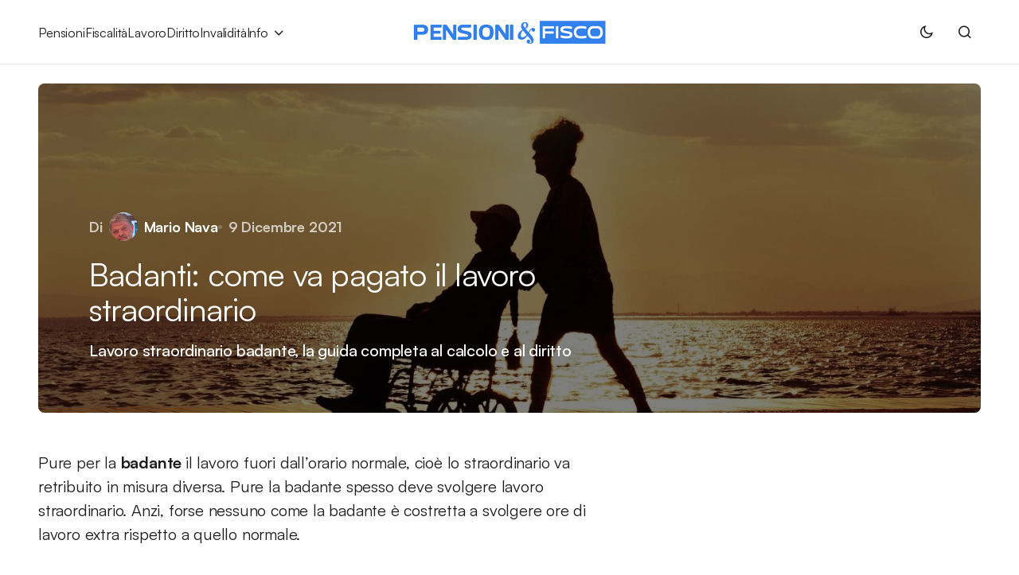

--- FILE ---
content_type: text/html; charset=UTF-8
request_url: https://www.pensioniefisco.it/badanti-come-va-pagato-il-lavoro-straordinario
body_size: 14799
content:
<!doctype html>
<html lang="it-IT">
<head>
	<meta charset="UTF-8" />
	<meta name="viewport" content="width=device-width, initial-scale=1" />
	<link rel="profile" href="https://gmpg.org/xfn/11" />

	<meta name='robots' content='index, follow, max-image-preview:large, max-snippet:-1, max-video-preview:-1' />

	<title>Badanti: come va pagato il lavoro straordinario - PensionieFisco.it</title>
	<meta name="description" content="Lavoro straordinario badante, la guida completa al calcolo e al diritto" />
	<link rel="canonical" href="https://www.pensioniefisco.it/badanti-come-va-pagato-il-lavoro-straordinario" />
	<meta property="og:locale" content="it_IT" />
	<meta property="og:type" content="article" />
	<meta property="og:title" content="Badanti: come va pagato il lavoro straordinario - PensionieFisco.it" />
	<meta property="og:description" content="Lavoro straordinario badante, la guida completa al calcolo e al diritto" />
	<meta property="og:url" content="https://www.pensioniefisco.it/badanti-come-va-pagato-il-lavoro-straordinario" />
	<meta property="og:site_name" content="PensionieFisco.it" />
	<meta property="article:publisher" content="https://www.facebook.com/Pensioniefisco" />
	<meta property="article:published_time" content="2021-12-09T10:02:35+00:00" />
	<meta property="article:modified_time" content="2021-12-09T10:02:36+00:00" />
	<meta property="og:image" content="https://www.pensioniefisco.it/wp-content/uploads/2020/07/wheelchair-3948122_1920.jpg" />
	<meta property="og:image:width" content="1920" />
	<meta property="og:image:height" content="1177" />
	<meta property="og:image:type" content="image/jpeg" />
	<meta name="author" content="Mario Nava" />
	<meta name="twitter:card" content="summary_large_image" />
	<script type="application/ld+json" class="yoast-schema-graph">{"@context":"https://schema.org","@graph":[{"@type":"NewsArticle","@id":"https://www.pensioniefisco.it/badanti-come-va-pagato-il-lavoro-straordinario#article","isPartOf":{"@id":"https://www.pensioniefisco.it/badanti-come-va-pagato-il-lavoro-straordinario"},"author":{"name":"Mario Nava","@id":"https://www.pensioniefisco.it/#/schema/person/0799d608f94d9126d6612fe63bb77830"},"headline":"Badanti: come va pagato il lavoro straordinario","datePublished":"2021-12-09T10:02:35+00:00","dateModified":"2021-12-09T10:02:36+00:00","mainEntityOfPage":{"@id":"https://www.pensioniefisco.it/badanti-come-va-pagato-il-lavoro-straordinario"},"wordCount":446,"publisher":{"@id":"https://www.pensioniefisco.it/#organization"},"image":{"@id":"https://www.pensioniefisco.it/badanti-come-va-pagato-il-lavoro-straordinario#primaryimage"},"thumbnailUrl":"https://www.pensioniefisco.it/wp-content/uploads/2020/07/wheelchair-3948122_1920.jpg","keywords":["Badanti e colf"],"articleSection":["Lavoro"],"inLanguage":"it-IT","copyrightYear":"2021","copyrightHolder":{"@id":"https://www.pensioniefisco.it/#organization"}},{"@type":"WebPage","@id":"https://www.pensioniefisco.it/badanti-come-va-pagato-il-lavoro-straordinario","url":"https://www.pensioniefisco.it/badanti-come-va-pagato-il-lavoro-straordinario","name":"Badanti: come va pagato il lavoro straordinario - PensionieFisco.it","isPartOf":{"@id":"https://www.pensioniefisco.it/#website"},"primaryImageOfPage":{"@id":"https://www.pensioniefisco.it/badanti-come-va-pagato-il-lavoro-straordinario#primaryimage"},"image":{"@id":"https://www.pensioniefisco.it/badanti-come-va-pagato-il-lavoro-straordinario#primaryimage"},"thumbnailUrl":"https://www.pensioniefisco.it/wp-content/uploads/2020/07/wheelchair-3948122_1920.jpg","datePublished":"2021-12-09T10:02:35+00:00","dateModified":"2021-12-09T10:02:36+00:00","description":"Lavoro straordinario badante, la guida completa al calcolo e al diritto","breadcrumb":{"@id":"https://www.pensioniefisco.it/badanti-come-va-pagato-il-lavoro-straordinario#breadcrumb"},"inLanguage":"it-IT","potentialAction":[{"@type":"ReadAction","target":["https://www.pensioniefisco.it/badanti-come-va-pagato-il-lavoro-straordinario"]}]},{"@type":"ImageObject","inLanguage":"it-IT","@id":"https://www.pensioniefisco.it/badanti-come-va-pagato-il-lavoro-straordinario#primaryimage","url":"https://www.pensioniefisco.it/wp-content/uploads/2020/07/wheelchair-3948122_1920.jpg","contentUrl":"https://www.pensioniefisco.it/wp-content/uploads/2020/07/wheelchair-3948122_1920.jpg","width":1920,"height":1177,"caption":"La badante costa 4.000 euro al mese! Ma che stipendio spetta alla lavoratrice?"},{"@type":"BreadcrumbList","@id":"https://www.pensioniefisco.it/badanti-come-va-pagato-il-lavoro-straordinario#breadcrumb","itemListElement":[{"@type":"ListItem","position":1,"name":"Home","item":"https://www.pensioniefisco.it/"},{"@type":"ListItem","position":2,"name":"Lavoro","item":"https://www.pensioniefisco.it/lavoro"},{"@type":"ListItem","position":3,"name":"Badanti: come va pagato il lavoro straordinario"}]},{"@type":"WebSite","@id":"https://www.pensioniefisco.it/#website","url":"https://www.pensioniefisco.it/","name":"Pensioniefisco.it","description":"","publisher":{"@id":"https://www.pensioniefisco.it/#organization"},"potentialAction":[{"@type":"SearchAction","target":{"@type":"EntryPoint","urlTemplate":"https://www.pensioniefisco.it/?s={search_term_string}"},"query-input":{"@type":"PropertyValueSpecification","valueRequired":true,"valueName":"search_term_string"}}],"inLanguage":"it-IT"},{"@type":"Organization","@id":"https://www.pensioniefisco.it/#organization","name":"PensionieFisco.it","url":"https://www.pensioniefisco.it/","logo":{"@type":"ImageObject","inLanguage":"it-IT","@id":"https://www.pensioniefisco.it/#/schema/logo/image/","url":"https://www.pensioniefisco.it/wp-content/uploads/2023/07/pef-brand-696.jpg","contentUrl":"https://www.pensioniefisco.it/wp-content/uploads/2023/07/pef-brand-696.jpg","width":696,"height":696,"caption":"PensionieFisco.it"},"image":{"@id":"https://www.pensioniefisco.it/#/schema/logo/image/"},"sameAs":["https://www.facebook.com/Pensioniefisco"]},{"@type":"Person","@id":"https://www.pensioniefisco.it/#/schema/person/0799d608f94d9126d6612fe63bb77830","name":"Mario Nava","image":{"@type":"ImageObject","inLanguage":"it-IT","@id":"https://www.pensioniefisco.it/#/schema/person/image/","url":"https://secure.gravatar.com/avatar/d87ad9c94657c5678783186eda55e69f0af6e00be2bc593bd05cd73d3768fd24?s=96&d=blank&r=g","contentUrl":"https://secure.gravatar.com/avatar/d87ad9c94657c5678783186eda55e69f0af6e00be2bc593bd05cd73d3768fd24?s=96&d=blank&r=g","caption":"Mario Nava"},"description":"Appassionato di scrittura, esperto di problemi sul lavoro.","url":"https://www.pensioniefisco.it/author/nava-mario"}]}</script>


<link rel="alternate" type="application/rss+xml" title="PensionieFisco.it &raquo; Feed" href="https://www.pensioniefisco.it/feed" />
<style id='wp-img-auto-sizes-contain-inline-css'>
img:is([sizes=auto i],[sizes^="auto," i]){contain-intrinsic-size:3000px 1500px}
/*# sourceURL=wp-img-auto-sizes-contain-inline-css */
</style>
<style id='wp-block-library-inline-css'>
:root{--wp-block-synced-color:#7a00df;--wp-block-synced-color--rgb:122,0,223;--wp-bound-block-color:var(--wp-block-synced-color);--wp-editor-canvas-background:#ddd;--wp-admin-theme-color:#007cba;--wp-admin-theme-color--rgb:0,124,186;--wp-admin-theme-color-darker-10:#006ba1;--wp-admin-theme-color-darker-10--rgb:0,107,160.5;--wp-admin-theme-color-darker-20:#005a87;--wp-admin-theme-color-darker-20--rgb:0,90,135;--wp-admin-border-width-focus:2px}@media (min-resolution:192dpi){:root{--wp-admin-border-width-focus:1.5px}}.wp-element-button{cursor:pointer}:root .has-very-light-gray-background-color{background-color:#eee}:root .has-very-dark-gray-background-color{background-color:#313131}:root .has-very-light-gray-color{color:#eee}:root .has-very-dark-gray-color{color:#313131}:root .has-vivid-green-cyan-to-vivid-cyan-blue-gradient-background{background:linear-gradient(135deg,#00d084,#0693e3)}:root .has-purple-crush-gradient-background{background:linear-gradient(135deg,#34e2e4,#4721fb 50%,#ab1dfe)}:root .has-hazy-dawn-gradient-background{background:linear-gradient(135deg,#faaca8,#dad0ec)}:root .has-subdued-olive-gradient-background{background:linear-gradient(135deg,#fafae1,#67a671)}:root .has-atomic-cream-gradient-background{background:linear-gradient(135deg,#fdd79a,#004a59)}:root .has-nightshade-gradient-background{background:linear-gradient(135deg,#330968,#31cdcf)}:root .has-midnight-gradient-background{background:linear-gradient(135deg,#020381,#2874fc)}:root{--wp--preset--font-size--normal:16px;--wp--preset--font-size--huge:42px}.has-regular-font-size{font-size:1em}.has-larger-font-size{font-size:2.625em}.has-normal-font-size{font-size:var(--wp--preset--font-size--normal)}.has-huge-font-size{font-size:var(--wp--preset--font-size--huge)}.has-text-align-center{text-align:center}.has-text-align-left{text-align:left}.has-text-align-right{text-align:right}.has-fit-text{white-space:nowrap!important}#end-resizable-editor-section{display:none}.aligncenter{clear:both}.items-justified-left{justify-content:flex-start}.items-justified-center{justify-content:center}.items-justified-right{justify-content:flex-end}.items-justified-space-between{justify-content:space-between}.screen-reader-text{border:0;clip-path:inset(50%);height:1px;margin:-1px;overflow:hidden;padding:0;position:absolute;width:1px;word-wrap:normal!important}.screen-reader-text:focus{background-color:#ddd;clip-path:none;color:#444;display:block;font-size:1em;height:auto;left:5px;line-height:normal;padding:15px 23px 14px;text-decoration:none;top:5px;width:auto;z-index:100000}html :where(.has-border-color){border-style:solid}html :where([style*=border-top-color]){border-top-style:solid}html :where([style*=border-right-color]){border-right-style:solid}html :where([style*=border-bottom-color]){border-bottom-style:solid}html :where([style*=border-left-color]){border-left-style:solid}html :where([style*=border-width]){border-style:solid}html :where([style*=border-top-width]){border-top-style:solid}html :where([style*=border-right-width]){border-right-style:solid}html :where([style*=border-bottom-width]){border-bottom-style:solid}html :where([style*=border-left-width]){border-left-style:solid}html :where(img[class*=wp-image-]){height:auto;max-width:100%}:where(figure){margin:0 0 1em}html :where(.is-position-sticky){--wp-admin--admin-bar--position-offset:var(--wp-admin--admin-bar--height,0px)}@media screen and (max-width:600px){html :where(.is-position-sticky){--wp-admin--admin-bar--position-offset:0px}}

/*# sourceURL=wp-block-library-inline-css */
</style><style id='wp-block-heading-inline-css'>
h1:where(.wp-block-heading).has-background,h2:where(.wp-block-heading).has-background,h3:where(.wp-block-heading).has-background,h4:where(.wp-block-heading).has-background,h5:where(.wp-block-heading).has-background,h6:where(.wp-block-heading).has-background{padding:1.25em 2.375em}h1.has-text-align-left[style*=writing-mode]:where([style*=vertical-lr]),h1.has-text-align-right[style*=writing-mode]:where([style*=vertical-rl]),h2.has-text-align-left[style*=writing-mode]:where([style*=vertical-lr]),h2.has-text-align-right[style*=writing-mode]:where([style*=vertical-rl]),h3.has-text-align-left[style*=writing-mode]:where([style*=vertical-lr]),h3.has-text-align-right[style*=writing-mode]:where([style*=vertical-rl]),h4.has-text-align-left[style*=writing-mode]:where([style*=vertical-lr]),h4.has-text-align-right[style*=writing-mode]:where([style*=vertical-rl]),h5.has-text-align-left[style*=writing-mode]:where([style*=vertical-lr]),h5.has-text-align-right[style*=writing-mode]:where([style*=vertical-rl]),h6.has-text-align-left[style*=writing-mode]:where([style*=vertical-lr]),h6.has-text-align-right[style*=writing-mode]:where([style*=vertical-rl]){rotate:180deg}
/*# sourceURL=https://www.pensioniefisco.it/wp-includes/blocks/heading/style.min.css */
</style>
<style id='wp-block-list-inline-css'>
ol,ul{box-sizing:border-box}:root :where(.wp-block-list.has-background){padding:1.25em 2.375em}
/*# sourceURL=https://www.pensioniefisco.it/wp-includes/blocks/list/style.min.css */
</style>
<style id='wp-block-group-inline-css'>
.wp-block-group{box-sizing:border-box}:where(.wp-block-group.wp-block-group-is-layout-constrained){position:relative}
/*# sourceURL=https://www.pensioniefisco.it/wp-includes/blocks/group/style.min.css */
</style>
<style id='wp-block-paragraph-inline-css'>
.is-small-text{font-size:.875em}.is-regular-text{font-size:1em}.is-large-text{font-size:2.25em}.is-larger-text{font-size:3em}.has-drop-cap:not(:focus):first-letter{float:left;font-size:8.4em;font-style:normal;font-weight:100;line-height:.68;margin:.05em .1em 0 0;text-transform:uppercase}body.rtl .has-drop-cap:not(:focus):first-letter{float:none;margin-left:.1em}p.has-drop-cap.has-background{overflow:hidden}:root :where(p.has-background){padding:1.25em 2.375em}:where(p.has-text-color:not(.has-link-color)) a{color:inherit}p.has-text-align-left[style*="writing-mode:vertical-lr"],p.has-text-align-right[style*="writing-mode:vertical-rl"]{rotate:180deg}
/*# sourceURL=https://www.pensioniefisco.it/wp-includes/blocks/paragraph/style.min.css */
</style>
<style id='global-styles-inline-css'>
:root{--wp--preset--aspect-ratio--square: 1;--wp--preset--aspect-ratio--4-3: 4/3;--wp--preset--aspect-ratio--3-4: 3/4;--wp--preset--aspect-ratio--3-2: 3/2;--wp--preset--aspect-ratio--2-3: 2/3;--wp--preset--aspect-ratio--16-9: 16/9;--wp--preset--aspect-ratio--9-16: 9/16;--wp--preset--color--black: #000000;--wp--preset--color--cyan-bluish-gray: #abb8c3;--wp--preset--color--white: #FFFFFF;--wp--preset--color--pale-pink: #f78da7;--wp--preset--color--vivid-red: #cf2e2e;--wp--preset--color--luminous-vivid-orange: #ff6900;--wp--preset--color--luminous-vivid-amber: #fcb900;--wp--preset--color--light-green-cyan: #7bdcb5;--wp--preset--color--vivid-green-cyan: #00d084;--wp--preset--color--pale-cyan-blue: #8ed1fc;--wp--preset--color--vivid-cyan-blue: #0693e3;--wp--preset--color--vivid-purple: #9b51e0;--wp--preset--color--blue: #59BACC;--wp--preset--color--green: #58AD69;--wp--preset--color--orange: #FFBC49;--wp--preset--color--red: #e32c26;--wp--preset--color--gray-50: #f8f9fa;--wp--preset--color--gray-100: #f8f9fb;--wp--preset--color--gray-200: #E0E0E0;--wp--preset--color--primary: #1D1D1F;--wp--preset--color--secondary: #616162;--wp--preset--color--layout: #f1f1f2;--wp--preset--color--border: #E4E4E4;--wp--preset--color--divider: #1D1D1F;--wp--preset--gradient--vivid-cyan-blue-to-vivid-purple: linear-gradient(135deg,rgb(6,147,227) 0%,rgb(155,81,224) 100%);--wp--preset--gradient--light-green-cyan-to-vivid-green-cyan: linear-gradient(135deg,rgb(122,220,180) 0%,rgb(0,208,130) 100%);--wp--preset--gradient--luminous-vivid-amber-to-luminous-vivid-orange: linear-gradient(135deg,rgb(252,185,0) 0%,rgb(255,105,0) 100%);--wp--preset--gradient--luminous-vivid-orange-to-vivid-red: linear-gradient(135deg,rgb(255,105,0) 0%,rgb(207,46,46) 100%);--wp--preset--gradient--very-light-gray-to-cyan-bluish-gray: linear-gradient(135deg,rgb(238,238,238) 0%,rgb(169,184,195) 100%);--wp--preset--gradient--cool-to-warm-spectrum: linear-gradient(135deg,rgb(74,234,220) 0%,rgb(151,120,209) 20%,rgb(207,42,186) 40%,rgb(238,44,130) 60%,rgb(251,105,98) 80%,rgb(254,248,76) 100%);--wp--preset--gradient--blush-light-purple: linear-gradient(135deg,rgb(255,206,236) 0%,rgb(152,150,240) 100%);--wp--preset--gradient--blush-bordeaux: linear-gradient(135deg,rgb(254,205,165) 0%,rgb(254,45,45) 50%,rgb(107,0,62) 100%);--wp--preset--gradient--luminous-dusk: linear-gradient(135deg,rgb(255,203,112) 0%,rgb(199,81,192) 50%,rgb(65,88,208) 100%);--wp--preset--gradient--pale-ocean: linear-gradient(135deg,rgb(255,245,203) 0%,rgb(182,227,212) 50%,rgb(51,167,181) 100%);--wp--preset--gradient--electric-grass: linear-gradient(135deg,rgb(202,248,128) 0%,rgb(113,206,126) 100%);--wp--preset--gradient--midnight: linear-gradient(135deg,rgb(2,3,129) 0%,rgb(40,116,252) 100%);--wp--preset--font-size--small: 13px;--wp--preset--font-size--medium: 20px;--wp--preset--font-size--large: 36px;--wp--preset--font-size--x-large: 42px;--wp--preset--spacing--20: 0.44rem;--wp--preset--spacing--30: 0.67rem;--wp--preset--spacing--40: 1rem;--wp--preset--spacing--50: 1.5rem;--wp--preset--spacing--60: 2.25rem;--wp--preset--spacing--70: 3.38rem;--wp--preset--spacing--80: 5.06rem;--wp--preset--shadow--natural: 6px 6px 9px rgba(0, 0, 0, 0.2);--wp--preset--shadow--deep: 12px 12px 50px rgba(0, 0, 0, 0.4);--wp--preset--shadow--sharp: 6px 6px 0px rgba(0, 0, 0, 0.2);--wp--preset--shadow--outlined: 6px 6px 0px -3px rgb(255, 255, 255), 6px 6px rgb(0, 0, 0);--wp--preset--shadow--crisp: 6px 6px 0px rgb(0, 0, 0);}:where(.is-layout-flex){gap: 0.5em;}:where(.is-layout-grid){gap: 0.5em;}body .is-layout-flex{display: flex;}.is-layout-flex{flex-wrap: wrap;align-items: center;}.is-layout-flex > :is(*, div){margin: 0;}body .is-layout-grid{display: grid;}.is-layout-grid > :is(*, div){margin: 0;}:where(.wp-block-columns.is-layout-flex){gap: 2em;}:where(.wp-block-columns.is-layout-grid){gap: 2em;}:where(.wp-block-post-template.is-layout-flex){gap: 1.25em;}:where(.wp-block-post-template.is-layout-grid){gap: 1.25em;}.has-black-color{color: var(--wp--preset--color--black) !important;}.has-cyan-bluish-gray-color{color: var(--wp--preset--color--cyan-bluish-gray) !important;}.has-white-color{color: var(--wp--preset--color--white) !important;}.has-pale-pink-color{color: var(--wp--preset--color--pale-pink) !important;}.has-vivid-red-color{color: var(--wp--preset--color--vivid-red) !important;}.has-luminous-vivid-orange-color{color: var(--wp--preset--color--luminous-vivid-orange) !important;}.has-luminous-vivid-amber-color{color: var(--wp--preset--color--luminous-vivid-amber) !important;}.has-light-green-cyan-color{color: var(--wp--preset--color--light-green-cyan) !important;}.has-vivid-green-cyan-color{color: var(--wp--preset--color--vivid-green-cyan) !important;}.has-pale-cyan-blue-color{color: var(--wp--preset--color--pale-cyan-blue) !important;}.has-vivid-cyan-blue-color{color: var(--wp--preset--color--vivid-cyan-blue) !important;}.has-vivid-purple-color{color: var(--wp--preset--color--vivid-purple) !important;}.has-black-background-color{background-color: var(--wp--preset--color--black) !important;}.has-cyan-bluish-gray-background-color{background-color: var(--wp--preset--color--cyan-bluish-gray) !important;}.has-white-background-color{background-color: var(--wp--preset--color--white) !important;}.has-pale-pink-background-color{background-color: var(--wp--preset--color--pale-pink) !important;}.has-vivid-red-background-color{background-color: var(--wp--preset--color--vivid-red) !important;}.has-luminous-vivid-orange-background-color{background-color: var(--wp--preset--color--luminous-vivid-orange) !important;}.has-luminous-vivid-amber-background-color{background-color: var(--wp--preset--color--luminous-vivid-amber) !important;}.has-light-green-cyan-background-color{background-color: var(--wp--preset--color--light-green-cyan) !important;}.has-vivid-green-cyan-background-color{background-color: var(--wp--preset--color--vivid-green-cyan) !important;}.has-pale-cyan-blue-background-color{background-color: var(--wp--preset--color--pale-cyan-blue) !important;}.has-vivid-cyan-blue-background-color{background-color: var(--wp--preset--color--vivid-cyan-blue) !important;}.has-vivid-purple-background-color{background-color: var(--wp--preset--color--vivid-purple) !important;}.has-black-border-color{border-color: var(--wp--preset--color--black) !important;}.has-cyan-bluish-gray-border-color{border-color: var(--wp--preset--color--cyan-bluish-gray) !important;}.has-white-border-color{border-color: var(--wp--preset--color--white) !important;}.has-pale-pink-border-color{border-color: var(--wp--preset--color--pale-pink) !important;}.has-vivid-red-border-color{border-color: var(--wp--preset--color--vivid-red) !important;}.has-luminous-vivid-orange-border-color{border-color: var(--wp--preset--color--luminous-vivid-orange) !important;}.has-luminous-vivid-amber-border-color{border-color: var(--wp--preset--color--luminous-vivid-amber) !important;}.has-light-green-cyan-border-color{border-color: var(--wp--preset--color--light-green-cyan) !important;}.has-vivid-green-cyan-border-color{border-color: var(--wp--preset--color--vivid-green-cyan) !important;}.has-pale-cyan-blue-border-color{border-color: var(--wp--preset--color--pale-cyan-blue) !important;}.has-vivid-cyan-blue-border-color{border-color: var(--wp--preset--color--vivid-cyan-blue) !important;}.has-vivid-purple-border-color{border-color: var(--wp--preset--color--vivid-purple) !important;}.has-vivid-cyan-blue-to-vivid-purple-gradient-background{background: var(--wp--preset--gradient--vivid-cyan-blue-to-vivid-purple) !important;}.has-light-green-cyan-to-vivid-green-cyan-gradient-background{background: var(--wp--preset--gradient--light-green-cyan-to-vivid-green-cyan) !important;}.has-luminous-vivid-amber-to-luminous-vivid-orange-gradient-background{background: var(--wp--preset--gradient--luminous-vivid-amber-to-luminous-vivid-orange) !important;}.has-luminous-vivid-orange-to-vivid-red-gradient-background{background: var(--wp--preset--gradient--luminous-vivid-orange-to-vivid-red) !important;}.has-very-light-gray-to-cyan-bluish-gray-gradient-background{background: var(--wp--preset--gradient--very-light-gray-to-cyan-bluish-gray) !important;}.has-cool-to-warm-spectrum-gradient-background{background: var(--wp--preset--gradient--cool-to-warm-spectrum) !important;}.has-blush-light-purple-gradient-background{background: var(--wp--preset--gradient--blush-light-purple) !important;}.has-blush-bordeaux-gradient-background{background: var(--wp--preset--gradient--blush-bordeaux) !important;}.has-luminous-dusk-gradient-background{background: var(--wp--preset--gradient--luminous-dusk) !important;}.has-pale-ocean-gradient-background{background: var(--wp--preset--gradient--pale-ocean) !important;}.has-electric-grass-gradient-background{background: var(--wp--preset--gradient--electric-grass) !important;}.has-midnight-gradient-background{background: var(--wp--preset--gradient--midnight) !important;}.has-small-font-size{font-size: var(--wp--preset--font-size--small) !important;}.has-medium-font-size{font-size: var(--wp--preset--font-size--medium) !important;}.has-large-font-size{font-size: var(--wp--preset--font-size--large) !important;}.has-x-large-font-size{font-size: var(--wp--preset--font-size--x-large) !important;}
/*# sourceURL=global-styles-inline-css */
</style>

<style id='classic-theme-styles-inline-css'>
/*! This file is auto-generated */
.wp-block-button__link{color:#fff;background-color:#32373c;border-radius:9999px;box-shadow:none;text-decoration:none;padding:calc(.667em + 2px) calc(1.333em + 2px);font-size:1.125em}.wp-block-file__button{background:#32373c;color:#fff;text-decoration:none}
/*# sourceURL=/wp-includes/css/classic-themes.min.css */
</style>
<link rel='stylesheet' id='csco_child_css-css' href='https://www.pensioniefisco.it/wp-content/themes/swyft-child/style.css?ver=1.0.0' media='all' />
<link rel='stylesheet' id='csco-styles-css' href='https://www.pensioniefisco.it/wp-content/themes/swyft/style.css?ver=1.0.6' media='all' />
<style id='cs-theme-fonts-inline-css'>
@font-face {font-family: satoshi;src: url('https://www.pensioniefisco.it/wp-content/themes/swyft/assets/static/fonts/satoshi-regular.woff2') format('woff2'),url('https://www.pensioniefisco.it/wp-content/themes/swyft/assets/static/fonts/satoshi-regular.woff') format('woff');font-weight: 400;font-style: normal;font-display: swap;}@font-face {font-family: satoshi;src: url('https://www.pensioniefisco.it/wp-content/themes/swyft/assets/static/fonts/satoshi-500.woff2') format('woff2'),url('https://www.pensioniefisco.it/wp-content/themes/swyft/assets/static/fonts/satoshi-500.woff') format('woff');font-weight: 500;font-style: normal;font-display: swap;}@font-face {font-family: satoshi;src: url('https://www.pensioniefisco.it/wp-content/themes/swyft/assets/static/fonts/satoshi-700.woff2') format('woff2'),url('https://www.pensioniefisco.it/wp-content/themes/swyft/assets/static/fonts/satoshi-700.woff') format('woff');font-weight: 700;font-style: normal;font-display: swap;}
/*# sourceURL=cs-theme-fonts-inline-css */
</style>
<style id='cs-customizer-output-styles-inline-css'>
:root{--cs-light-site-background:#FFFFFF;--cs-dark-site-background:#1c1c1c;--cs-light-layout-background:#f1f1f2;--cs-dark-layout-background:#232323;--cs-light-primary-color:#1D1D1F;--cs-dark-primary-color:#FFFFFF;--cs-light-secondary-color:#616162;--cs-dark-secondary-color:#CDCBCA;--cs-light-accent-color:#1e73be;--cs-dark-accent-color:#dfac2e;--cs-light-button-hover-background:#1e73be;--cs-dark-button-hover-background:#dfac2e;--cs-light-button-hover-color:#FFFFFF;--cs-dark-button-hover-color:#FFFFFF;--cs-light-button-background:#1D1D1F;--cs-dark-button-background:#3e3e3e;--cs-light-button-color:#FFFFFF;--cs-dark-button-color:#FFFFFF;--cs-light-secondary-button-background:#EDEDED;--cs-dark-secondary-button-background:#3e3e3e;--cs-light-secondary-button-color:#1D1D1F;--cs-dark-secondary-button-color:#FFFFFF;--cs-light-border-color:#E4E4E4;--cs-dark-border-color:#343434;--cs-light-divider-color:#1D1D1F;--cs-dark-divider-color:#494949;--cs-layout-elements-border-radius:4px;--cs-thumbnail-border-radius:8px;--cs-button-border-radius:6px;--cs-heading-1-font-size:3.4rem;--cs-heading-2-font-size:2.8rem;--cs-heading-3-font-size:2.5rem;--cs-heading-4-font-size:2rem;--cs-heading-5-font-size:1.625rem;--cs-heading-6-font-size:1.5rem;--cs-header-initial-height:80px;--cs-header-height:80px;--cs-header-border-width:1px;}:root, [data-scheme="light"]{--cs-light-overlay-background-rgb:0,0,0;}:root, [data-scheme="dark"]{--cs-dark-overlay-background-rgb:0,0,0;}.cs-posts-area__home.cs-posts-area__grid{--cs-posts-area-grid-columns:3;--cs-posts-area-grid-column-gap:32px;}.cs-posts-area__home{--cs-posts-area-grid-row-gap:96px;--cs-entry-title-font-size:1.625rem;}.cs-posts-area__archive{--cs-posts-area-grid-row-gap:96px;--cs-entry-title-font-size:1.625rem;}.cs-read-next .cs-posts-area__read-next{--cs-posts-area-grid-row-gap:96px;}.cs-posts-area__read-next{--cs-entry-title-font-size:1.625rem;}@media (max-width: 1199.98px){.cs-posts-area__home.cs-posts-area__grid{--cs-posts-area-grid-columns:3;--cs-posts-area-grid-column-gap:24px;}.cs-posts-area__home{--cs-posts-area-grid-row-gap:48px;--cs-entry-title-font-size:1.625rem;}.cs-posts-area__archive{--cs-posts-area-grid-row-gap:48px;--cs-entry-title-font-size:1.625rem;}.cs-read-next .cs-posts-area__read-next{--cs-posts-area-grid-row-gap:48px;}.cs-posts-area__read-next{--cs-entry-title-font-size:1.625rem;}}@media (max-width: 991.98px){.cs-posts-area__home.cs-posts-area__grid{--cs-posts-area-grid-columns:2;--cs-posts-area-grid-column-gap:24px;}.cs-posts-area__home{--cs-posts-area-grid-row-gap:40px;--cs-entry-title-font-size:1.5rem;}.cs-posts-area__archive{--cs-posts-area-grid-row-gap:40px;--cs-entry-title-font-size:1.5rem;}.cs-read-next .cs-posts-area__read-next{--cs-posts-area-grid-row-gap:40px;}.cs-posts-area__read-next{--cs-entry-title-font-size:1.5rem;}}@media (max-width: 575.98px){.cs-posts-area__home.cs-posts-area__grid{--cs-posts-area-grid-columns:1;--cs-posts-area-grid-column-gap:24px;}.cs-posts-area__home{--cs-posts-area-grid-row-gap:40px;--cs-entry-title-font-size:1.5rem;}.cs-posts-area__archive{--cs-posts-area-grid-row-gap:40px;--cs-entry-title-font-size:1.5rem;}.cs-read-next .cs-posts-area__read-next{--cs-posts-area-grid-row-gap:40px;}.cs-posts-area__read-next{--cs-entry-title-font-size:1.5rem;}}
/*# sourceURL=cs-customizer-output-styles-inline-css */
</style>
<meta name="generator" content="auto-sizes 1.7.0">
  <script src="https://cdn.onesignal.com/sdks/web/v16/OneSignalSDK.page.js" defer></script>
  <script>
          window.OneSignalDeferred = window.OneSignalDeferred || [];
          OneSignalDeferred.push(async function(OneSignal) {
            await OneSignal.init({
              appId: "d21e31cf-270d-43b4-a928-84018ab8e595",
              serviceWorkerOverrideForTypical: true,
              path: "https://www.pensioniefisco.it/wp-content/plugins/onesignal-free-web-push-notifications/sdk_files/",
              serviceWorkerParam: { scope: "/wp-content/plugins/onesignal-free-web-push-notifications/sdk_files/push/onesignal/" },
              serviceWorkerPath: "OneSignalSDKWorker.js",
            });
          });

          // Unregister the legacy OneSignal service worker to prevent scope conflicts
          if (navigator.serviceWorker) {
            navigator.serviceWorker.getRegistrations().then((registrations) => {
              // Iterate through all registered service workers
              registrations.forEach((registration) => {
                // Check the script URL to identify the specific service worker
                if (registration.active && registration.active.scriptURL.includes('OneSignalSDKWorker.js.php')) {
                  // Unregister the service worker
                  registration.unregister().then((success) => {
                    if (success) {
                      console.log('OneSignalSW: Successfully unregistered:', registration.active.scriptURL);
                    } else {
                      console.log('OneSignalSW: Failed to unregister:', registration.active.scriptURL);
                    }
                  });
                }
              });
            }).catch((error) => {
              console.error('Error fetching service worker registrations:', error);
            });
        }
        </script>
<meta name="generator" content="performance-lab 4.0.0; plugins: auto-sizes, embed-optimizer">
<style id='cs-theme-typography'>
	:root {
		/* Base Font */
		--cs-font-base-family: satoshi;
		--cs-font-base-size: 1rem;
		--cs-font-base-weight: 400;
		--cs-font-base-style: normal;
		--cs-font-base-letter-spacing: normal;
		--cs-font-base-line-height: 1.5;

		/* Primary Font */
		--cs-font-primary-family: satoshi;
		--cs-font-primary-size: 0.8125rem;
		--cs-font-primary-weight: 700;
		--cs-font-primary-style: normal;
		--cs-font-primary-letter-spacing: 0.08em;
		--cs-font-primary-text-transform: uppercase;
		--cs-font-primary-line-height: 1.2;

		/* Secondary Font */
		--cs-font-secondary-family: satoshi;
		--cs-font-secondary-size: 0.8125rem;
		--cs-font-secondary-weight: 400;
		--cs-font-secondary-style: normal;
		--cs-font-secondary-letter-spacing: -0.01em;
		--cs-font-secondary-text-transform: none;
		--cs-font-secondary-line-height: 1.2;

		/* Post Title Font Size */
		--cs-font-post-title-family: satoshi;
		--cs-font-post-title-weight: 400;
		--cs-font-post-title-size: 3.5rem;
		--cs-font-post-title-letter-spacing: -0.02em;
		--cs-font-post-title-line-height: 1.12;

		/* Post Subbtitle */
		--cs-font-post-subtitle-family: satoshi;
		--cs-font-post-subtitle-weight: 500;
		--cs-font-post-subtitle-size: 1.25rem;
		--cs-font-post-subtitle-letter-spacing: -0.01em;
		--cs-font-post-subtitle-line-height: 1.4;

		/* Post Category Font */
		--cs-font-category-family: satoshi;
		--cs-font-category-size: 0.875rem;
		--cs-font-category-weight: 400;
		--cs-font-category-style: normal;
		--cs-font-category-letter-spacing: -0.01em;
		--cs-font-category-text-transform: none;
		--cs-font-category-line-height: 1.2;

		/* Post Meta Font */
		--cs-font-post-meta-family: satoshi;
		--cs-font-post-meta-size: 1rem;
		--cs-font-post-meta-weight: 700;
		--cs-font-post-meta-style: normal;
		--cs-font-post-meta-letter-spacing: -0.01em;
		--cs-font-post-meta-text-transform: none;
		--cs-font-post-meta-line-height: 1.2;

		/* Post Content */
		--cs-font-post-content-family: satoshi;
		--cs-font-post-content-weight: 400;
		--cs-font-post-content-size: 1.25rem;
		--cs-font-post-content-letter-spacing: -0.01em;
		--cs-font-post-content-line-height: 1.5;

		/* Input Font */
		--cs-font-input-family: satoshi;
		--cs-font-input-size: 1rem;
		--cs-font-input-weight: 500;
		--cs-font-input-style: normal;
		--cs-font-input-line-height: 1.4;
		--cs-font-input-letter-spacing: normal;
		--cs-font-input-text-transform: none;

		/* Entry Title Font Size */
		--cs-font-entry-title-family: satoshi;
		--cs-font-entry-title-weight: 400;
		--cs-font-entry-title-letter-spacing: -0.01em;
		--cs-font-entry-title-line-height: 1.3;

		/* Entry Excerpt */
		--cs-font-entry-excerpt-family: satoshi;
		--cs-font-entry-excerpt-weight: 500;
		--cs-font-entry-excerpt-size: 1.125rem;
		--cs-font-entry-excerpt-letter-spacing: -0.01em;
		--cs-font-entry-excerpt-line-height: 1.4;

		/* Logos --------------- */

		/* Main Logo */
		--cs-font-main-logo-family: Inter;
		--cs-font-main-logo-size: 1.375rem;
		--cs-font-main-logo-weight: 700;
		--cs-font-main-logo-style: normal;
		--cs-font-main-logo-letter-spacing: -0.04em;
		--cs-font-main-logo-text-transform: none;

		/* Footer Logo */
		--cs-font-footer-logo-family: -apple-system, BlinkMacSystemFont, "Segoe UI", Roboto, Oxygen-Sans, Ubuntu, Cantarell, "Helvetica Neue", sans-serif;
		--cs-font-footer-logo-size: 1.375rem;
		--cs-font-footer-logo-weight: ;
		--cs-font-footer-logo-style: ;
		--cs-font-footer-logo-letter-spacing: -0.04em;
		--cs-font-footer-logo-text-transform: none;

		/* Headings --------------- */

		/* Headings */
		--cs-font-headings-family: satoshi;
		--cs-font-headings-weight: 400;
		--cs-font-headings-style: normal;
		--cs-font-headings-line-height: 1.2;
		--cs-font-headings-letter-spacing: normal;
		--cs-font-headings-text-transform: none;

		/* Menu Font --------------- */

		/* Menu */
		/* Used for main top level menu elements. */
		--cs-font-menu-family: satoshi;
		--cs-font-menu-size: 1rem;
		--cs-font-menu-weight: 400;
		--cs-font-menu-style: normal;
		--cs-font-menu-letter-spacing: -0.01em;
		--cs-font-menu-text-transform: none;
		--cs-font-menu-line-height: 1.2 ;

		/* Submenu Font */
		/* Used for submenu elements. */
		--cs-font-submenu-family: satoshi;
		--cs-font-submenu-size: 1rem;
		--cs-font-submenu-weight: 500;
		--cs-font-submenu-style: normal;
		--cs-font-submenu-letter-spacing: -0.01em;
		--cs-font-submenu-text-transform: none;
		--cs-font-submenu-line-height: 1.2;

		/* Footer Menu */
		--cs-font-footer-menu-family: satoshi;
		--cs-font-footer-menu-size: 1rem;
		--cs-font-footer-menu-weight: 500;
		--cs-font-footer-menu-style: normal;
		--cs-font-footer-menu-letter-spacing: -0.01em;
		--cs-font-footer-menu-text-transform: none;
		--cs-font-footer-menu-line-height: 1.2;

		/* Footer Submenu Font */
		--cs-font-footer-submenu-family: satoshi;
		--cs-font-footer-submenu-size: 1rem;
		--cs-font-footer-submenu-weight: 400;
		--cs-font-footer-submenu-style: normal;
		--cs-font-footer-submenu-letter-spacing: -0.01em;
		--cs-font-footer-submenu-text-transform: none;
		--cs-font-footer-submenu-line-height: 1.2;
	}
</style>
<meta name="generator" content="optimization-detective 1.0.0-beta3">
<meta name="generator" content="embed-optimizer 1.0.0-beta2">
<link rel="icon" href="https://www.pensioniefisco.it/wp-content/uploads/2024/07/cropped-icon-fav-32x32.png" sizes="32x32" />
<link rel="icon" href="https://www.pensioniefisco.it/wp-content/uploads/2024/07/cropped-icon-fav-192x192.png" sizes="192x192" />
<link rel="apple-touch-icon" href="https://www.pensioniefisco.it/wp-content/uploads/2024/07/cropped-icon-fav-180x180.png" />
<meta name="msapplication-TileImage" content="https://www.pensioniefisco.it/wp-content/uploads/2024/07/cropped-icon-fav-270x270.png" />
	
	<!-- Google Analytics -->
	<script>
		window.dataLayer = window.dataLayer || [];
		function gtag(){dataLayer.push(arguments);}
		
		gtag('consent', 'default', {
			'ad_storage': 'denied',
			'ad_personalization': 'denied',
			'ad_user_data': 'denied',
			'analytics_storage': 'denied',
			'functionality_storage': 'denied',
			'personalization_storage': 'denied',
			'security_storage': 'denied'
		});
		gtag('js', new Date());
		gtag('config', 'G-0H665QG5JV');
	</script>
	<script async src="https://www.googletagmanager.com/gtag/js?id=G-0H665QG5JV"></script>

	<!-- Google Adsense -->
	<script async src="https://pagead2.googlesyndication.com/pagead/js/adsbygoogle.js?client=ca-pub-3137499407441661" crossorigin="anonymous"></script>
	
	<!-- Iubenda CMP -->
	<!--<script type="text/javascript">
	var _iub = _iub || [];
	_iub.csConfiguration = {"siteId":2177095,"cookiePolicyId":42973122,"lang":"it","storage":{"useSiteId":true}};
	</script>
	<script type="text/javascript" src="https://cs.iubenda.com/autoblocking/2177095.js"></script>
	<script type="text/javascript" src="//cdn.iubenda.com/cs/tcf/stub-v2.js"></script>
	<script type="text/javascript" src="//cdn.iubenda.com/cs/tcf/safe-tcf-v2.js"></script>
	<script type="text/javascript" src="//cdn.iubenda.com/cs/iubenda_cs.js" charset="UTF-8" async></script>-->
	
	<!-- Iubenda Cookie Solution -->
	<script type="text/javascript" src="//embeds.iubenda.com/widgets/9d6a45e8-6db6-11ee-8bfc-5ad8d8c564c0.js"></script>
	
	<!-- Test: Discover Feed RSS -->
	<link rel="alternate" type="application/rss+xml" href="https://pensioniefisco.it/feed/gn">
	
	<!-- Pubtech CMP -->
	<!--
	<script type="module" src='https://cmp.pubtech.ai/448/pubtech-cmp-v2-esm.js'></script>
	<script nomodule>
		!function() {
			var e=document,t=e.createElement('script');
			if(!('noModule'in t)&&'onbeforeload'in t) {
				var n=!1;
				e.addEventListener('beforeload',(function(e) {
					if(e.target===t) n=!0;
					else if(!e.target.hasAttribute('nomodule')||!n)
						return;
					e.preventDefault()
				}),!0),t.type='module',t.src='.',e.head.appendChild(t),t.remove()
			}
		}();
	</script>
	<script nomodule data-src='https://cmp.pubtech.ai/448/pubtech-cmp-v2.js' src='https://cmp.pubtech.ai/448/pubtech-cmp-v2.js'></script>
	<script>
	var __pubtech_queue_on_consent = __pubtech_queue_on_consent || [];
	(adsbygoogle=window.adsbygoogle||[]).pauseAdRequests=1;
	__pubtech_queue_on_consent.push((cmpType, data) => {
		(adsbygoogle=window.adsbygoogle||[]).pauseAdRequests=0;
	});
	</script>
	-->

</head>

<body class="wp-singular post-template-default single single-post postid-62282 single-format-standard wp-embed-responsive wp-theme-swyft wp-child-theme-swyft-child cs-page-layout-right cs-navbar-smart-enabled cs-sticky-sidebar-enabled cs-stick-to-top" data-scheme='auto'>



	<div class="cs-site-overlay"></div>

	<div class="cs-offcanvas">
		<div class="cs-offcanvas__header">
			
					<div class="cs-logo">
			<a class="cs-header__logo cs-logo-default " href="https://www.pensioniefisco.it/">
				<img src="https://www.pensioniefisco.it/wp-content/uploads/2023/05/pensioni-e-fisco-logo-2023.png"  alt="PensionieFisco.it"  width="245"  height="35" >			</a>

									<a class="cs-header__logo cs-logo-dark " href="https://www.pensioniefisco.it/">
							<img src="https://www.pensioniefisco.it/wp-content/uploads/2023/05/pensioni-e-fisco-logo-2023.png"  alt="PensionieFisco.it"  width="245"  height="35" >						</a>
							</div>
		
			<nav class="cs-offcanvas__nav">
				<span class="cs-offcanvas__toggle" role="button" aria-label="Close mobile menu button"><i class="cs-icon cs-icon-x"></i></span>
			</nav>

					</div>
		<aside class="cs-offcanvas__sidebar">
			<div class="cs-offcanvas__inner cs-offcanvas__area cs-widget-area">
				<div class="widget widget_nav_menu"><div class="menu-main-menu-container"><ul id="menu-main-menu" class="menu"><li id="menu-item-163" class="menu-item menu-item-type-taxonomy menu-item-object-category menu-item-163"><a href="https://www.pensioniefisco.it/pensioni-notizie">Pensioni</a></li>
<li id="menu-item-161" class="menu-item menu-item-type-taxonomy menu-item-object-category menu-item-161"><a href="https://www.pensioniefisco.it/fisco">Fiscalità</a></li>
<li id="menu-item-4614" class="menu-item menu-item-type-taxonomy menu-item-object-category current-post-ancestor current-menu-parent current-post-parent menu-item-4614"><a href="https://www.pensioniefisco.it/lavoro">Lavoro</a></li>
<li id="menu-item-72802" class="menu-item menu-item-type-taxonomy menu-item-object-category menu-item-72802"><a href="https://www.pensioniefisco.it/diritto">Diritto</a></li>
<li id="menu-item-77995" class="menu-item menu-item-type-taxonomy menu-item-object-category menu-item-77995"><a href="https://www.pensioniefisco.it/invalidita">Invalidità</a></li>
<li id="menu-item-72798" class="menu-item menu-item-type-custom menu-item-object-custom menu-item-has-children menu-item-72798"><a href="#">Info</a>
<ul class="sub-menu">
	<li id="menu-item-72799" class="menu-item menu-item-type-post_type menu-item-object-page menu-item-72799"><a rel="nofollow" href="https://www.pensioniefisco.it/chi-siamo">Chi siamo</a></li>
	<li id="menu-item-72801" class="menu-item menu-item-type-post_type menu-item-object-page menu-item-72801"><a rel="nofollow" href="https://www.pensioniefisco.it/redazione">Redazione</a></li>
	<li id="menu-item-72800" class="menu-item menu-item-type-post_type menu-item-object-page menu-item-72800"><a rel="nofollow" href="https://www.pensioniefisco.it/contatti">Contatti</a></li>
</ul>
</li>
</ul></div></div>
				
				
				<div class="cs-offcanvas__bottombar">
							<div class="cs-social">
							<a class="cs-social__link" href="https://www.facebook.com/Pensioniefisco/" target="_blank">
					<img src="https://www.pensioniefisco.it/wp-content/uploads/2024/07/demo-2-icon-facebook-0001.webp"  alt="Facebook"  srcset="https://www.pensioniefisco.it/wp-content/uploads/2024/07/demo-2-icon-facebook-0001.webp 1x, https://www.pensioniefisco.it/wp-content/uploads/2024/07/demo-2-icon-facebook-0001@2x.webp 2x" >				</a>
														</div>
					<span class="cs-site-scheme-toggle cs-offcanvas__scheme-toggle" role="button" aria-label="Scheme Toggle">
				<span class="cs-header__scheme-toggle-icons">
					<i class="cs-header__scheme-toggle-icon cs-icon cs-icon-light-mode"></i>
					<i class="cs-header__scheme-toggle-icon cs-icon cs-icon-dark-mode"></i>
				</span>
			</span>
						</div>
			</div>
		</aside>
	</div>
	
<div id="page" class="cs-site">

	
	<div class="cs-site-inner">

		
		
<div class="cs-header-before"></div>

<header class="cs-header cs-header-stretch">
	<div class="cs-container">
		<div class="cs-header__inner cs-header__inner-desktop">
			<div class="cs-header__col cs-col-left">
				<nav class="cs-header__nav"><ul id="menu-main-menu-1" class="cs-header__nav-inner"><li class="menu-item menu-item-type-taxonomy menu-item-object-category menu-item-163"><a href="https://www.pensioniefisco.it/pensioni-notizie"><span><span>Pensioni</span></span></a></li>
<li class="menu-item menu-item-type-taxonomy menu-item-object-category menu-item-161"><a href="https://www.pensioniefisco.it/fisco"><span><span>Fiscalità</span></span></a></li>
<li class="menu-item menu-item-type-taxonomy menu-item-object-category current-post-ancestor current-menu-parent current-post-parent menu-item-4614"><a href="https://www.pensioniefisco.it/lavoro"><span><span>Lavoro</span></span></a></li>
<li class="menu-item menu-item-type-taxonomy menu-item-object-category menu-item-72802"><a href="https://www.pensioniefisco.it/diritto"><span><span>Diritto</span></span></a></li>
<li class="menu-item menu-item-type-taxonomy menu-item-object-category menu-item-77995"><a href="https://www.pensioniefisco.it/invalidita"><span><span>Invalidità</span></span></a></li>
<li class="menu-item menu-item-type-custom menu-item-object-custom menu-item-has-children menu-item-72798"><a href="#" class="menu-item-without-link"><span><span>Info</span></span></a>
<ul class="sub-menu">
	<li class="menu-item menu-item-type-post_type menu-item-object-page menu-item-72799"><a rel="nofollow" href="https://www.pensioniefisco.it/chi-siamo"><span>Chi siamo</span></a></li>
	<li class="menu-item menu-item-type-post_type menu-item-object-page menu-item-72801"><a rel="nofollow" href="https://www.pensioniefisco.it/redazione"><span>Redazione</span></a></li>
	<li class="menu-item menu-item-type-post_type menu-item-object-page menu-item-72800"><a rel="nofollow" href="https://www.pensioniefisco.it/contatti"><span>Contatti</span></a></li>
</ul>
</li>
</ul></nav>			</div>

			<div class="cs-header__col cs-col-center">
						<div class="cs-logo">
			<a class="cs-header__logo cs-logo-default " href="https://www.pensioniefisco.it/">
				<img src="https://www.pensioniefisco.it/wp-content/uploads/2023/05/pensioni-e-fisco-logo-2023.png"  alt="PensionieFisco.it"  width="245"  height="35" >			</a>

									<a class="cs-header__logo cs-logo-dark " href="https://www.pensioniefisco.it/">
							<img src="https://www.pensioniefisco.it/wp-content/uploads/2023/05/pensioni-e-fisco-logo-2023.png"  alt="PensionieFisco.it"  width="245"  height="35" >						</a>
							</div>
					</div>

			<div class="cs-header__col cs-col-right">
							<span class="cs-site-scheme-toggle cs-header__scheme-toggle" role="button" aria-label="Dark mode toggle button">
				<span class="cs-header__scheme-toggle-icons">
					<i class="cs-header__scheme-toggle-icon cs-icon cs-icon-light-mode"></i>
					<i class="cs-header__scheme-toggle-icon cs-icon cs-icon-dark-mode"></i>
				</span>
			</span>
				<span class="cs-header__search-toggle" role="button" aria-label="Search">
			<i class="cs-icon cs-icon-search"></i>
		</span>
					</div>
		</div>

		
<div class="cs-header__inner cs-header__inner-mobile">
	<div class="cs-header__col cs-col-left">
						<span class="cs-header__offcanvas-toggle " role="button" aria-label="Mobile menu button">
					<i class="cs-icon cs-icon-menu1"></i>
				</span>
				</div>
	<div class="cs-header__col cs-col-center">
				<div class="cs-logo">
			<a class="cs-header__logo cs-logo-default " href="https://www.pensioniefisco.it/">
				<img src="https://www.pensioniefisco.it/wp-content/uploads/2023/05/pensioni-e-fisco-logo-2023.png"  alt="PensionieFisco.it"  width="245"  height="35" >			</a>

									<a class="cs-header__logo cs-logo-dark " href="https://www.pensioniefisco.it/">
							<img src="https://www.pensioniefisco.it/wp-content/uploads/2023/05/pensioni-e-fisco-logo-2023.png"  alt="PensionieFisco.it"  width="245"  height="35" >						</a>
							</div>
			</div>
	<div class="cs-header__col cs-col-right">
				<span class="cs-header__search-toggle" role="button" aria-label="Search">
			<i class="cs-icon cs-icon-search"></i>
		</span>
			</div>
</div>
		
<div class="cs-search-overlay"></div>

<div class="cs-search">
	<div class="cs-search__header">
		<h2>What are You Looking for?</h2>

		<span class="cs-search__close" role="button" aria-label="Close search button">
			<i class="cs-icon cs-icon-x"></i>
		</span>
	</div>

	<div class="cs-search__form-container">
		
<form role="search" method="get" class="cs-search__form" action="https://www.pensioniefisco.it/">
	<div class="cs-search__group">
		<input required class="cs-search__input" type="search" value="" name="s" placeholder="Search..." role="searchbox">

		<button class="cs-search__submit" aria-label="Search" type="submit">
			Search		</button>
	</div>
</form>
	</div>

	<div class="cs-search__content">
					<div class="cs-entry__post-meta">
				<div class="cs-meta-category">
					<ul class="post-categories">
													<li>
								<a href="https://www.pensioniefisco.it/diritto" rel="category tag">
									Diritto								</a>
							</li>
													<li>
								<a href="https://www.pensioniefisco.it/fisco" rel="category tag">
									Fiscalità								</a>
							</li>
													<li>
								<a href="https://www.pensioniefisco.it/invalidita" rel="category tag">
									Invalidità								</a>
							</li>
													<li>
								<a href="https://www.pensioniefisco.it/lavoro" rel="category tag">
									Lavoro								</a>
							</li>
													<li>
								<a href="https://www.pensioniefisco.it/news" rel="category tag">
									News								</a>
							</li>
											</ul>
				</div>
			</div>
			</div>
</div>
	</div>
</header>

		
		<main id="main" class="cs-site-primary">

			
			<div class="cs-site-content cs-sidebar-enabled cs-sidebar-right">

				
				<div class="cs-container">

					
	<div class="cs-entry__header cs-entry__header-standard">
		
<div class="cs-entry__outer cs-entry__overlay cs-overlay-ratio cs-ratio-landscape-3-2">
	<div class="cs-entry__inner cs-entry__thumbnail">
		<div class="cs-overlay-background">
			<img width="380" height="233" src="https://www.pensioniefisco.it/wp-content/uploads/2020/07/wheelchair-3948122_1920-380x233.jpg" class="attachment-csco-thumbnail-uncropped size-csco-thumbnail-uncropped wp-post-image" alt="La badante costa 4.000 euro al mese! Ma che stipendio spetta alla lavoratrice?" decoding="async" fetchpriority="high" srcset="https://www.pensioniefisco.it/wp-content/uploads/2020/07/wheelchair-3948122_1920-380x233.jpg 380w, https://www.pensioniefisco.it/wp-content/uploads/2020/07/wheelchair-3948122_1920-300x184.jpg 300w, https://www.pensioniefisco.it/wp-content/uploads/2020/07/wheelchair-3948122_1920-1220x748.jpg 1220w, https://www.pensioniefisco.it/wp-content/uploads/2020/07/wheelchair-3948122_1920-768x471.jpg 768w, https://www.pensioniefisco.it/wp-content/uploads/2020/07/wheelchair-3948122_1920-1536x942.jpg 1536w, https://www.pensioniefisco.it/wp-content/uploads/2020/07/wheelchair-3948122_1920-800x490.jpg 800w, https://www.pensioniefisco.it/wp-content/uploads/2020/07/wheelchair-3948122_1920-1160x711.jpg 1160w, https://www.pensioniefisco.it/wp-content/uploads/2020/07/wheelchair-3948122_1920-1024x628.jpg 1024w, https://www.pensioniefisco.it/wp-content/uploads/2020/07/wheelchair-3948122_1920-685x420.jpg 685w, https://www.pensioniefisco.it/wp-content/uploads/2020/07/wheelchair-3948122_1920-640x392.jpg 640w, https://www.pensioniefisco.it/wp-content/uploads/2020/07/wheelchair-3948122_1920-681x417.jpg 681w, https://www.pensioniefisco.it/wp-content/uploads/2020/07/wheelchair-3948122_1920.jpg 1920w" sizes="(max-width: 380px) 100vw, 380px" />			<img width="1920" height="1177" src="https://www.pensioniefisco.it/wp-content/uploads/2020/07/wheelchair-3948122_1920.jpg" class="attachment-csco-extra-large-uncropped size-csco-extra-large-uncropped wp-post-image" alt="La badante costa 4.000 euro al mese! Ma che stipendio spetta alla lavoratrice?" decoding="async" srcset="https://www.pensioniefisco.it/wp-content/uploads/2020/07/wheelchair-3948122_1920.jpg 1920w, https://www.pensioniefisco.it/wp-content/uploads/2020/07/wheelchair-3948122_1920-300x184.jpg 300w, https://www.pensioniefisco.it/wp-content/uploads/2020/07/wheelchair-3948122_1920-1220x748.jpg 1220w, https://www.pensioniefisco.it/wp-content/uploads/2020/07/wheelchair-3948122_1920-768x471.jpg 768w, https://www.pensioniefisco.it/wp-content/uploads/2020/07/wheelchair-3948122_1920-1536x942.jpg 1536w, https://www.pensioniefisco.it/wp-content/uploads/2020/07/wheelchair-3948122_1920-380x233.jpg 380w, https://www.pensioniefisco.it/wp-content/uploads/2020/07/wheelchair-3948122_1920-800x490.jpg 800w, https://www.pensioniefisco.it/wp-content/uploads/2020/07/wheelchair-3948122_1920-1160x711.jpg 1160w, https://www.pensioniefisco.it/wp-content/uploads/2020/07/wheelchair-3948122_1920-1024x628.jpg 1024w, https://www.pensioniefisco.it/wp-content/uploads/2020/07/wheelchair-3948122_1920-685x420.jpg 685w, https://www.pensioniefisco.it/wp-content/uploads/2020/07/wheelchair-3948122_1920-640x392.jpg 640w, https://www.pensioniefisco.it/wp-content/uploads/2020/07/wheelchair-3948122_1920-681x417.jpg 681w" sizes="(max-width: 1920px) 100vw, 1920px" />		</div>
	</div>
	<div class="cs-entry__inner cs-entry__content cs-overlay-content" data-scheme="inverse">
		<div class="cs-entry__post-meta" ><div class="cs-meta-author"><span class="cs-meta-author-by">Di</span><a class="cs-meta-author-link url fn n" href="https://www.pensioniefisco.it/author/nava-mario"><picture class="cs-meta-author-avatar"><img alt='' src='https://secure.gravatar.com/avatar/d87ad9c94657c5678783186eda55e69f0af6e00be2bc593bd05cd73d3768fd24?s=36&#038;d=blank&#038;r=g' srcset='https://secure.gravatar.com/avatar/d87ad9c94657c5678783186eda55e69f0af6e00be2bc593bd05cd73d3768fd24?s=72&#038;d=blank&#038;r=g 2x' class='avatar avatar-36 photo' height='36' width='36' decoding='async'/></picture><span class="cs-meta-author-name">Mario Nava</span></a></div><div class="cs-meta-date">9 Dicembre 2021</div></div><h1 class="cs-entry__title"><span>Badanti: come va pagato il lavoro straordinario</span></h1>				<div class="cs-entry__subtitle">
					Lavoro straordinario badante, la guida completa al calcolo e al diritto				</div>
					</div>
</div>

	</div>

	
					<div id="content" class="cs-main-content">

						
<div id="primary" class="cs-content-area">

	
	
		
			
<div class="cs-entry__wrap">

	
	<div class="cs-entry__container">

		
		<div class="cs-entry__content-wrap">
			
			<div class="entry-content">
				
<p>Pure per la <strong>badante </strong>il lavoro fuori dall’orario normale, cioè lo straordinario va retribuito in misura diversa. Pure la badante spesso deve svolgere lavoro straordinario. Anzi, forse nessuno come la badante è costretta a svolgere ore di lavoro extra rispetto a quello normale.</p>



<p>L’anziano bisognoso di assistenza può costringere la badante a ore di lavoro in più. Ore di lavoro da pagare in più naturalmente. Perché oltre alla paga oraria classica occorre mettere in conto il surplus per <strong>lavoro straordinario</strong>.</p>



<h2 class="wp-block-heading">Cosa prevede il CCNL di categoria per il lavoro straordinario delle badanti</h2>



<p>È il Contratto collettivo nazionale di lavoro, cioè il <strong>Ccnl di categoria </strong>a stabilire le regole relative al lavoro straordinario. L’attività della badante è assolutamente particolare. Le regole che stabiliscono le 11 ore di riposo consecutive per esempio, presuppongono che durante queste 11 ore la badante non dovrebbe essere disturbata.</p>



<p>Ma nella realtà dei fatti, soprattutto se la <a href="https://www.pensioniefisco.it/badante-convivente-e-risposo-36-ore-settimanali-e-2-ore-al-giorno-ecco-come-funziona" data-type="post" data-id="60530">badante vive con l’anziano</a>, non è difficile che la lavoratrice sia chiamata a lavorare ore in più. Difficile collocare esattamente l’orario di lavoro della badante nelle 24 ore di cui è composta una giornata. Infatti, ad esclusione dei pasti o delle ore in cui la badante quotidianamente fa svolgere all’anziano alcune attività (l’uscita, la passeggiata, gli esercizi fisici, le medicine), la lavoratrice è a disposizione dell’anziano.</p>



<p>E così si entra nel campo del lavoro straordinario, cioè quel particolare istituto contrattuale che regola l’<strong>orario di lavoro</strong> eccedente quello contrattuale. Normativa alla mano, il lavoro straordinario non può essere una costante, nel senso che esso scaturisce da una “situazione particolare, ben specifica e limitata come frequenza”.</p>



<h2 class="wp-block-heading">Lavoro straordinario badante</h2>



<p>Il contratto collettivo del <strong>lavoro domestico</strong>, prevede la maggiorazione per lavori straordinario. Si tratta di una cifra aggiuntiva allo stipendio orario per quelle ore di lavoro prestate in più. Oltre allo stipendio normale, naturalmente in più perchè si tratta di ore di lavoro extra, queste stesse ore vanno rimborsate con un surplus. Una cifra aggiuntiva che varia in base alla tipologia di straordinario effettuata, o meglio alla sua collocazione oraria e di giornata.</p>



<p>Nello specifico abbiamo:</p>



<ul class="wp-block-list"><li>Straordinario diurno, dalle 06:00 alle 22:00, con le ore di lavoro da pagare con l’aggiunta del 25%;</li><li>Straordinario notturno, dalle 22:00 alle 06:00, con il 50% di maggiorazione  sulla paga oraria;</li><li>Lavoro straordinario nei festivi, con il 60% di maggiorazione se lo straordinario cade nei giorni rossi di calendario;</li><li>Straordinario per mancato riposo, co n il 40% di paga oraria in più se l’attività extra cade durante la mezza  giornata di riposo.</li></ul>



<p>Infine, solo per le lavoratrici non conviventi occupate per 40 ore a settimana, le ore in più di lavoro prestato oltre queste 40 ore vanno salariate con la paga oraria maggiorata del 10%.</p>
			</div>

			<div class="cs-entry__tags"><ul><li><a href="https://www.pensioniefisco.it/argomenti/badanti-e-colf" rel="tag">Badanti e colf</a></li></ul></div>		</div>

		
	</div>

	
<div class="cs-entry__footer">
	<div class="cs-entry__footer-top">
		<div class="cs-entry__footer-top-left">
			<div class="cs-entry__post-meta" ><div class="cs-meta-author"><span class="cs-meta-author-by">Di</span><a class="cs-meta-author-link url fn n" href="https://www.pensioniefisco.it/author/nava-mario"><picture class="cs-meta-author-avatar"><img alt='' src='https://secure.gravatar.com/avatar/d87ad9c94657c5678783186eda55e69f0af6e00be2bc593bd05cd73d3768fd24?s=36&#038;d=blank&#038;r=g' srcset='https://secure.gravatar.com/avatar/d87ad9c94657c5678783186eda55e69f0af6e00be2bc593bd05cd73d3768fd24?s=72&#038;d=blank&#038;r=g 2x' class='avatar avatar-36 photo' height='36' width='36' decoding='async'/></picture><span class="cs-meta-author-name">Mario Nava</span></a></div></div>			<div class="cs-entry__footer-date">
				<div class="cs-entry__footer-date-inner">
											<span class="cs-entry__footer-title">aggiornato</span>
						<time class="cs-entry__footer-value">Dicembre 09, 2021</time>
									</div>
			</div>
		</div>
		<div class="cs-entry__footer-top-right">
			<div class="cs-entry__post-meta" ><div class="cs-meta-category"><ul class="post-categories">
	<li><a href="https://www.pensioniefisco.it/lavoro" rel="category tag">Lavoro</a></li></ul></div></div>		</div>
	</div>
</div>
		<section class="cs-read-next">
			<div class="cs-read-next__heading">
				<h2>
					Leggi altre notizie				</h2>
			</div>

			<div class="cs-posts-area__read-next cs-read-next__grid">
				
					<article class="cs-entry">
						<div class="cs-entry__outer">
															<div class="cs-entry__inner cs-entry__thumbnail cs-entry__overlay cs-overlay-ratio cs-ratio-landscape-16-9" data-scheme="inverse">

									<div class="cs-overlay-background">
										<img width="512" height="288" src="https://www.pensioniefisco.it/wp-content/uploads/2025/04/money-1756279_1920-512x288.jpg" class="attachment-csco-thumbnail-16x9 size-csco-thumbnail-16x9 wp-post-image" alt="Stipendio badante, ecco 850 euro in più per le spese" decoding="async" loading="lazy" srcset="https://www.pensioniefisco.it/wp-content/uploads/2025/04/money-1756279_1920-512x288.jpg 512w, https://www.pensioniefisco.it/wp-content/uploads/2025/04/money-1756279_1920-1024x576.jpg 1024w" sizes="auto, (max-width: 512px) 100vw, 512px" />									</div>

									
									<a class="cs-overlay-link" href="https://www.pensioniefisco.it/stipendio-badante-dicembre-molto-ricco-ecco-le-cifre" title="Stipendio badante dicembre molto ricco, ecco le cifre"></a>
								</div>
							
							<div class="cs-entry__inner cs-entry__content">
								<div class="cs-entry__post-meta" ><div class="cs-meta-author"><span class="cs-meta-author-by">Di</span><a class="cs-meta-author-link url fn n" href="https://www.pensioniefisco.it/author/giacomo-mazzarella"><span class="cs-meta-author-name">Giacomo Mazzarella</span></a></div><div class="cs-meta-date">29 Novembre 2025</div></div>
								<h3 class="cs-entry__title"><a href="https://www.pensioniefisco.it/stipendio-badante-dicembre-molto-ricco-ecco-le-cifre"><span>Stipendio badante dicembre molto ricco, ecco le cifre</span></a></h3>
																	<div class="cs-entry__excerpt">
										Tanti soldi si possono prendere a dicembre nel lavoro domestico, badanti e colf hanno almeno 3 cose per sorridere. 									</div>
								
								<div class="cs-entry__post-meta" ><div class="cs-meta-category"><ul class="post-categories">
	<li><a href="https://www.pensioniefisco.it/lavoro" rel="category tag">Lavoro</a></li>
	<li><a href="https://www.pensioniefisco.it/news" rel="category tag">News</a></li></ul></div></div>							</div>
						</div>
					</article>

					
					<article class="cs-entry">
						<div class="cs-entry__outer">
															<div class="cs-entry__inner cs-entry__thumbnail cs-entry__overlay cs-overlay-ratio cs-ratio-landscape-16-9" data-scheme="inverse">

									<div class="cs-overlay-background">
										<img width="512" height="280" src="https://www.pensioniefisco.it/wp-content/uploads/2023/08/7172576_17060150_badanti.jpg" class="attachment-csco-thumbnail-16x9 size-csco-thumbnail-16x9 wp-post-image" alt="badanti" decoding="async" loading="lazy" srcset="https://www.pensioniefisco.it/wp-content/uploads/2023/08/7172576_17060150_badanti.jpg 1280w, https://www.pensioniefisco.it/wp-content/uploads/2023/08/7172576_17060150_badanti-350x192.jpg 350w, https://www.pensioniefisco.it/wp-content/uploads/2023/08/7172576_17060150_badanti-1220x668.jpg 1220w, https://www.pensioniefisco.it/wp-content/uploads/2023/08/7172576_17060150_badanti-768x421.jpg 768w, https://www.pensioniefisco.it/wp-content/uploads/2023/08/7172576_17060150_badanti-380x208.jpg 380w, https://www.pensioniefisco.it/wp-content/uploads/2023/08/7172576_17060150_badanti-550x301.jpg 550w, https://www.pensioniefisco.it/wp-content/uploads/2023/08/7172576_17060150_badanti-800x438.jpg 800w, https://www.pensioniefisco.it/wp-content/uploads/2023/08/7172576_17060150_badanti-1160x635.jpg 1160w" sizes="auto, (max-width: 512px) 100vw, 512px" />									</div>

									
									<a class="cs-overlay-link" href="https://www.pensioniefisco.it/come-deve-essere-lo-stipendio-della-badante-per-essere-giusto" title="Come deve essere lo stipendio della badante per essere giusto"></a>
								</div>
							
							<div class="cs-entry__inner cs-entry__content">
								<div class="cs-entry__post-meta" ><div class="cs-meta-author"><span class="cs-meta-author-by">Di</span><a class="cs-meta-author-link url fn n" href="https://www.pensioniefisco.it/author/giacomo-mazzarella"><span class="cs-meta-author-name">Giacomo Mazzarella</span></a></div><div class="cs-meta-date">24 Novembre 2025</div></div>
								<h3 class="cs-entry__title"><a href="https://www.pensioniefisco.it/come-deve-essere-lo-stipendio-della-badante-per-essere-giusto"><span>Come deve essere lo stipendio della badante per essere giusto</span></a></h3>
																	<div class="cs-entry__excerpt">
										Ecco cosa deve comprendere il giusto stipendio di una badante. 									</div>
								
								<div class="cs-entry__post-meta" ><div class="cs-meta-category"><ul class="post-categories">
	<li><a href="https://www.pensioniefisco.it/lavoro" rel="category tag">Lavoro</a></li>
	<li><a href="https://www.pensioniefisco.it/news" rel="category tag">News</a></li></ul></div></div>							</div>
						</div>
					</article>

					
					<article class="cs-entry">
						<div class="cs-entry__outer">
															<div class="cs-entry__inner cs-entry__thumbnail cs-entry__overlay cs-overlay-ratio cs-ratio-landscape-16-9" data-scheme="inverse">

									<div class="cs-overlay-background">
										<img width="505" height="288" src="https://www.pensioniefisco.it/wp-content/uploads/2022/01/Pensioni-cessione-del-quinto.jpg" class="attachment-csco-thumbnail-16x9 size-csco-thumbnail-16x9 wp-post-image" alt="aumento stipendio" decoding="async" loading="lazy" srcset="https://www.pensioniefisco.it/wp-content/uploads/2022/01/Pensioni-cessione-del-quinto.jpg 1217w, https://www.pensioniefisco.it/wp-content/uploads/2022/01/Pensioni-cessione-del-quinto-300x171.jpg 300w, https://www.pensioniefisco.it/wp-content/uploads/2022/01/Pensioni-cessione-del-quinto-768x438.jpg 768w, https://www.pensioniefisco.it/wp-content/uploads/2022/01/Pensioni-cessione-del-quinto-380x217.jpg 380w, https://www.pensioniefisco.it/wp-content/uploads/2022/01/Pensioni-cessione-del-quinto-800x456.jpg 800w, https://www.pensioniefisco.it/wp-content/uploads/2022/01/Pensioni-cessione-del-quinto-1160x661.jpg 1160w" sizes="auto, (max-width: 505px) 100vw, 505px" />									</div>

									
									<a class="cs-overlay-link" href="https://www.pensioniefisco.it/nuovo-ccnl-badanti-100-euro-di-aumento-subito-e-poi-oltre-135-euro-da-gennaio" title="Nuovo CCNL Badanti: 100 euro di aumento subito e poi oltre 135 euro da gennaio"></a>
								</div>
							
							<div class="cs-entry__inner cs-entry__content">
								<div class="cs-entry__post-meta" ><div class="cs-meta-author"><span class="cs-meta-author-by">Di</span><a class="cs-meta-author-link url fn n" href="https://www.pensioniefisco.it/author/giacomo-mazzarella"><span class="cs-meta-author-name">Giacomo Mazzarella</span></a></div><div class="cs-meta-date">1 Novembre 2025</div></div>
								<h3 class="cs-entry__title"><a href="https://www.pensioniefisco.it/nuovo-ccnl-badanti-100-euro-di-aumento-subito-e-poi-oltre-135-euro-da-gennaio"><span>Nuovo CCNL Badanti: 100 euro di aumento subito e poi oltre 135 euro da gennaio</span></a></h3>
																	<div class="cs-entry__excerpt">
										Aumento di stipendio per badanti e colf, nuovo CCNL, maggiori tutele e tutte le altre novità in materia.									</div>
								
								<div class="cs-entry__post-meta" ><div class="cs-meta-category"><ul class="post-categories">
	<li><a href="https://www.pensioniefisco.it/lavoro" rel="category tag">Lavoro</a></li></ul></div></div>							</div>
						</div>
					</article>

					
					<article class="cs-entry">
						<div class="cs-entry__outer">
															<div class="cs-entry__inner cs-entry__thumbnail cs-entry__overlay cs-overlay-ratio cs-ratio-landscape-16-9" data-scheme="inverse">

									<div class="cs-overlay-background">
										<img width="512" height="280" src="https://www.pensioniefisco.it/wp-content/uploads/2023/08/7172576_17060150_badanti.jpg" class="attachment-csco-thumbnail-16x9 size-csco-thumbnail-16x9 wp-post-image" alt="badanti" decoding="async" loading="lazy" srcset="https://www.pensioniefisco.it/wp-content/uploads/2023/08/7172576_17060150_badanti.jpg 1280w, https://www.pensioniefisco.it/wp-content/uploads/2023/08/7172576_17060150_badanti-350x192.jpg 350w, https://www.pensioniefisco.it/wp-content/uploads/2023/08/7172576_17060150_badanti-1220x668.jpg 1220w, https://www.pensioniefisco.it/wp-content/uploads/2023/08/7172576_17060150_badanti-768x421.jpg 768w, https://www.pensioniefisco.it/wp-content/uploads/2023/08/7172576_17060150_badanti-380x208.jpg 380w, https://www.pensioniefisco.it/wp-content/uploads/2023/08/7172576_17060150_badanti-550x301.jpg 550w, https://www.pensioniefisco.it/wp-content/uploads/2023/08/7172576_17060150_badanti-800x438.jpg 800w, https://www.pensioniefisco.it/wp-content/uploads/2023/08/7172576_17060150_badanti-1160x635.jpg 1160w" sizes="auto, (max-width: 512px) 100vw, 512px" />									</div>

									
									<a class="cs-overlay-link" href="https://www.pensioniefisco.it/uno-stipendio-piu-alto-di-quasi-il-30-alla-badante" title="Uno stipendio più alto di quasi il 30% alla badante"></a>
								</div>
							
							<div class="cs-entry__inner cs-entry__content">
								<div class="cs-entry__post-meta" ><div class="cs-meta-author"><span class="cs-meta-author-by">Di</span><a class="cs-meta-author-link url fn n" href="https://www.pensioniefisco.it/author/giacomo-mazzarella"><span class="cs-meta-author-name">Giacomo Mazzarella</span></a></div><div class="cs-meta-date">16 Ottobre 2025</div></div>
								<h3 class="cs-entry__title"><a href="https://www.pensioniefisco.it/uno-stipendio-piu-alto-di-quasi-il-30-alla-badante"><span>Uno stipendio più alto di quasi il 30% alla badante</span></a></h3>
																	<div class="cs-entry__excerpt">
										Fare la badante fa prendere uno stipendio più alto rispetto ad altre categorie di lavoratori, ecco i dati dell&#039;INPS.  									</div>
								
								<div class="cs-entry__post-meta" ><div class="cs-meta-category"><ul class="post-categories">
	<li><a href="https://www.pensioniefisco.it/lavoro" rel="category tag">Lavoro</a></li>
	<li><a href="https://www.pensioniefisco.it/news" rel="category tag">News</a></li></ul></div></div>							</div>
						</div>
					</article>

								</div>
		</section>
		</div>

		
	
	
</div>

	<aside id="secondary" class="cs-widget-area cs-sidebar__area">
		<div class="cs-sidebar__inner">

			
			<div class="widget block-4 widget_block">
<div class="wp-block-group is-style-cs-promo"><div class="wp-block-group__inner-container is-layout-constrained wp-block-group-is-layout-constrained"></div></div>
</div>
			
		</div>
	</aside>
	
							
						</div>

						
					</div>

					
				</div>

				
			</main>

		
		
<footer class="cs-footer">
	<div class="cs-container">

		<div class="cs-footer__item cs-footer__item-top-bar">
			<div class="cs-footer__item-inner">
				<div class="cs-footer__col cs-col-left">
					
								<div class="cs-footer__desc">
				P.IVA 03898311208			</div>
							</div>
				<div class="cs-footer__col cs-col-center">
								<div class="cs-footer__nav-menu">
				<ul id="menu-footer-menu" class="cs-footer__nav "><li id="menu-item-72400" class="menu-item menu-item-type-post_type menu-item-object-page menu-item-72400"><a href="https://www.pensioniefisco.it/chi-siamo">Chi siamo</a></li>
<li id="menu-item-72402" class="menu-item menu-item-type-post_type menu-item-object-page menu-item-72402"><a rel="nofollow" href="https://www.pensioniefisco.it/redazione">Redazione</a></li>
<li id="menu-item-72401" class="menu-item menu-item-type-post_type menu-item-object-page menu-item-72401"><a href="https://www.pensioniefisco.it/contatti">Contatti</a></li>
<li id="menu-item-74825" class="menu-item menu-item-type-custom menu-item-object-custom menu-item-74825"><a href="https://www.pensioniefisco.it/privacy-policy?showConsent=no">Privacy e Coockie Policy</a></li>
</ul>			</div>
							</div>
				<div class="cs-footer__col cs-col-right">
							<div class="cs-social">
							<a class="cs-social__link" href="https://www.facebook.com/Pensioniefisco/" target="_blank">
					<img src="https://www.pensioniefisco.it/wp-content/uploads/2024/07/demo-2-icon-facebook-0001.webp"  alt="Facebook"  srcset="https://www.pensioniefisco.it/wp-content/uploads/2024/07/demo-2-icon-facebook-0001.webp 1x, https://www.pensioniefisco.it/wp-content/uploads/2024/07/demo-2-icon-facebook-0001@2x.webp 2x" >				</a>
														</div>
						</div>
			</div>
		</div>

		<div class="cs-footer__item cs-footer__item-bottom-bar">
			<div class="cs-footer__item-inner">
							<div class="cs-footer__copyright">
				©️ 2025 — Pensioni&amp;Fisco - Tutti i diritti riservati. 			</div>
						</div>
		</div>

	</div>
</footer>

			<button class="cs-scroll-top" role="button" aria-label="Scroll to top button">
				<i class="cs-icon-chevron-up"></i>
				<div class="cs-scroll-top-border">
					<svg width="52" height="52" viewBox="0 0 52 52">
						<path d="M26,2 a24,24 0 0,1 0,48 a24,24 0 0,1 0,-48" style="stroke-width: 2; fill: none;"></path>
					</svg>
				</div>
				<div class="cs-scroll-top-progress">
					<svg width="52" height="52" viewBox="0 0 52 52">
						<path d="M26,2 a24,24 0 0,1 0,48 a24,24 0 0,1 0,-48" style="stroke-width: 2; fill: none;"></path>
					</svg>
				</div>
			</button>
		
		
	</div>

	
</div>


<script type="speculationrules">
{"prefetch":[{"source":"document","where":{"and":[{"href_matches":"/*"},{"not":{"href_matches":["/wp-*.php","/wp-admin/*","/wp-content/uploads/*","/wp-content/*","/wp-content/plugins/*","/wp-content/themes/swyft-child/*","/wp-content/themes/swyft/*","/*\\?(.+)"]}},{"not":{"selector_matches":"a[rel~=\"nofollow\"]"}},{"not":{"selector_matches":".no-prefetch, .no-prefetch a"}}]},"eagerness":"conservative"}]}
</script>
<script id="csco-scripts-js-extra">
var csLocalize = {"siteSchemeMode":"system","siteSchemeToogle":"1"};
//# sourceURL=csco-scripts-js-extra
</script>
<script src="https://www.pensioniefisco.it/wp-content/themes/swyft/assets/js/scripts.js?ver=1.0.6" id="csco-scripts-js"></script>

<script type="module">
import detect from "https:\/\/www.pensioniefisco.it\/wp-content\/plugins\/optimization-detective\/detect.min.js?ver=1.0.0-beta3"; detect( {"minViewportAspectRatio":0.4,"maxViewportAspectRatio":2.5,"isDebug":false,"extensionModuleUrls":[],"restApiEndpoint":"https:\/\/www.pensioniefisco.it\/wp-json\/optimization-detective\/v1\/url-metrics:store","currentETag":"8c738b839bc0bd07a8aa865c06725f80","currentUrl":"https:\/\/www.pensioniefisco.it\/badanti-come-va-pagato-il-lavoro-straordinario","urlMetricSlug":"5ee2d4c48a2f82b0b5ce4b62882a1a29","cachePurgePostId":62282,"urlMetricHMAC":"ac5c1e5d631a9c2aa0040290e069fa83","urlMetricGroupStatuses":[{"minimumViewportWidth":0,"maximumViewportWidth":480,"complete":false},{"minimumViewportWidth":480,"maximumViewportWidth":600,"complete":false},{"minimumViewportWidth":600,"maximumViewportWidth":782,"complete":false},{"minimumViewportWidth":782,"maximumViewportWidth":null,"complete":false}],"storageLockTTL":60,"freshnessTTL":604800,"webVitalsLibrarySrc":"https:\/\/www.pensioniefisco.it\/wp-content\/plugins\/optimization-detective\/build\/web-vitals.js?ver=4.2.4"} );
</script>
<script defer src="https://static.cloudflareinsights.com/beacon.min.js/vcd15cbe7772f49c399c6a5babf22c1241717689176015" integrity="sha512-ZpsOmlRQV6y907TI0dKBHq9Md29nnaEIPlkf84rnaERnq6zvWvPUqr2ft8M1aS28oN72PdrCzSjY4U6VaAw1EQ==" data-cf-beacon='{"version":"2024.11.0","token":"bd3fbaa510814b1a86f3cbc1971ba6bd","r":1,"server_timing":{"name":{"cfCacheStatus":true,"cfEdge":true,"cfExtPri":true,"cfL4":true,"cfOrigin":true,"cfSpeedBrain":true},"location_startswith":null}}' crossorigin="anonymous"></script>
</body>
</html>


--- FILE ---
content_type: text/html; charset=utf-8
request_url: https://www.google.com/recaptcha/api2/aframe
body_size: 267
content:
<!DOCTYPE HTML><html><head><meta http-equiv="content-type" content="text/html; charset=UTF-8"></head><body><script nonce="3yJuwxnqhNZr5qfJutOuGg">/** Anti-fraud and anti-abuse applications only. See google.com/recaptcha */ try{var clients={'sodar':'https://pagead2.googlesyndication.com/pagead/sodar?'};window.addEventListener("message",function(a){try{if(a.source===window.parent){var b=JSON.parse(a.data);var c=clients[b['id']];if(c){var d=document.createElement('img');d.src=c+b['params']+'&rc='+(localStorage.getItem("rc::a")?sessionStorage.getItem("rc::b"):"");window.document.body.appendChild(d);sessionStorage.setItem("rc::e",parseInt(sessionStorage.getItem("rc::e")||0)+1);localStorage.setItem("rc::h",'1768570991466');}}}catch(b){}});window.parent.postMessage("_grecaptcha_ready", "*");}catch(b){}</script></body></html>